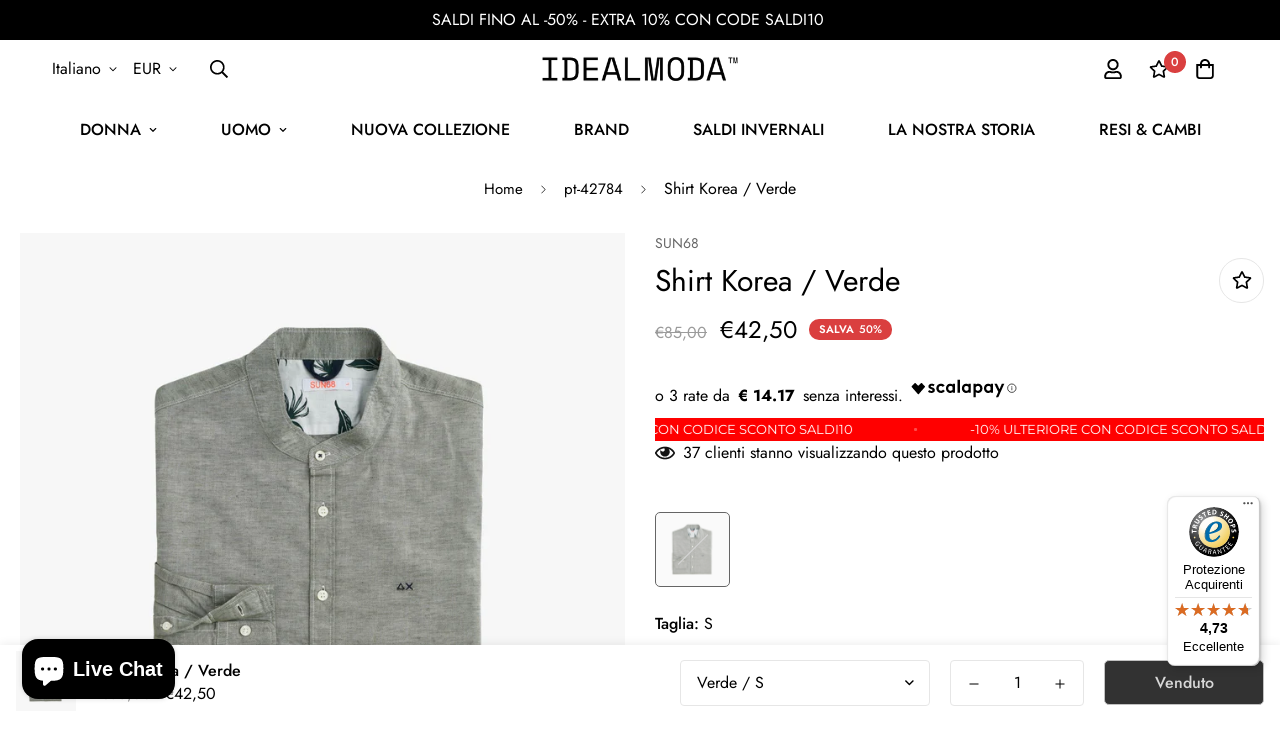

--- FILE ---
content_type: text/javascript
request_url: https://www.idealmoda.it/cdn/shop/t/40/assets/boost-sd-custom.js?v=1769310381884
body_size: -729
content:
//# sourceMappingURL=/cdn/shop/t/40/assets/boost-sd-custom.js.map?v=1769310381884


--- FILE ---
content_type: text/javascript
request_url: https://widgets.trustedshops.com/js/XF25C9D09B401DFF4C9E83CB1CB1E265A.js
body_size: 1318
content:
((e,t)=>{const a={shopInfo:{tsId:"XF25C9D09B401DFF4C9E83CB1CB1E265A",name:"idealmoda.it",url:"www.idealmoda.it",language:"it",targetMarket:"ITA",ratingVariant:"WIDGET",eTrustedIds:{accountId:"acc-a8c2f0fa-f4a2-4f65-81a1-f88375794a0c",channelId:"chl-a0073773-7775-4e95-9d18-867bb50d9475"},buyerProtection:{certificateType:"CLASSIC",certificateState:"PRODUCTION",mainProtectionCurrency:"EUR",classicProtectionAmount:2500,maxProtectionDuration:30,firstCertified:"2021-04-23 19:07:26"},reviewSystem:{rating:{averageRating:4.73,averageRatingCount:741,overallRatingCount:2348,distribution:{oneStar:33,twoStars:2,threeStars:8,fourStars:47,fiveStars:651}},reviews:[{average:5,buyerStatement:"la puntualità nella consegna",rawChangeDate:"2026-01-23T14:12:09.000Z",changeDate:"23/01/2026",transactionDate:"19/01/2026"},{average:5,buyerStatement:"Spedizione veloce. Articolo arrivato in perfette condizioni. Soddisfatto. Oltre le mie aspettative.",rawChangeDate:"2026-01-23T12:20:16.000Z",changeDate:"23/01/2026",transactionDate:"19/01/2026"},{average:5,buyerStatement:"Molto gentili e disponibili e chiari",rawChangeDate:"2026-01-23T10:43:48.000Z",changeDate:"23/01/2026",transactionDate:"19/01/2026"}]},features:["GUARANTEE_RECOG_CLASSIC_INTEGRATION","MARS_REVIEWS","MARS_EVENTS","DISABLE_REVIEWREQUEST_SENDING","REVIEWS_AUTO_COLLECTION","MARS_PUBLIC_QUESTIONNAIRE","MARS_QUESTIONNAIRE"],consentManagementType:"OFF",urls:{profileUrl:"https://www.trstd.com/it-it/reviews/idealmoda-it",profileUrlLegalSection:"https://www.trstd.com/it-it/reviews/idealmoda-it#legal-info",reviewLegalUrl:"https://help.etrusted.com/hc/it/articles/23970864566162"},contractStartDate:"2021-03-22 00:00:00",shopkeeper:{name:"APD MODA SRL",street:"Via Nazionale, 80",country:"IT",city:"Naples",zip:"80143"},displayVariant:"full",variant:"full",twoLetterCountryCode:"IT"},"process.env":{STAGE:"prod"},externalConfig:{trustbadgeScriptUrl:"https://widgets.trustedshops.com/assets/trustbadge.js",cdnDomain:"widgets.trustedshops.com"},elementIdSuffix:"-98e3dadd90eb493088abdc5597a70810",buildTimestamp:"2026-01-24T05:35:23.892Z",buildStage:"prod"},r=a=>{const{trustbadgeScriptUrl:r}=a.externalConfig;let i=t.querySelector(`script[src="${r}"]`);i&&t.body.removeChild(i),i=t.createElement("script"),i.src=r,i.charset="utf-8",i.setAttribute("data-type","trustbadge-business-logic"),i.onerror=()=>{throw new Error(`The Trustbadge script could not be loaded from ${r}. Have you maybe selected an invalid TSID?`)},i.onload=()=>{e.trustbadge?.load(a)},t.body.appendChild(i)};"complete"===t.readyState?r(a):e.addEventListener("load",(()=>{r(a)}))})(window,document);